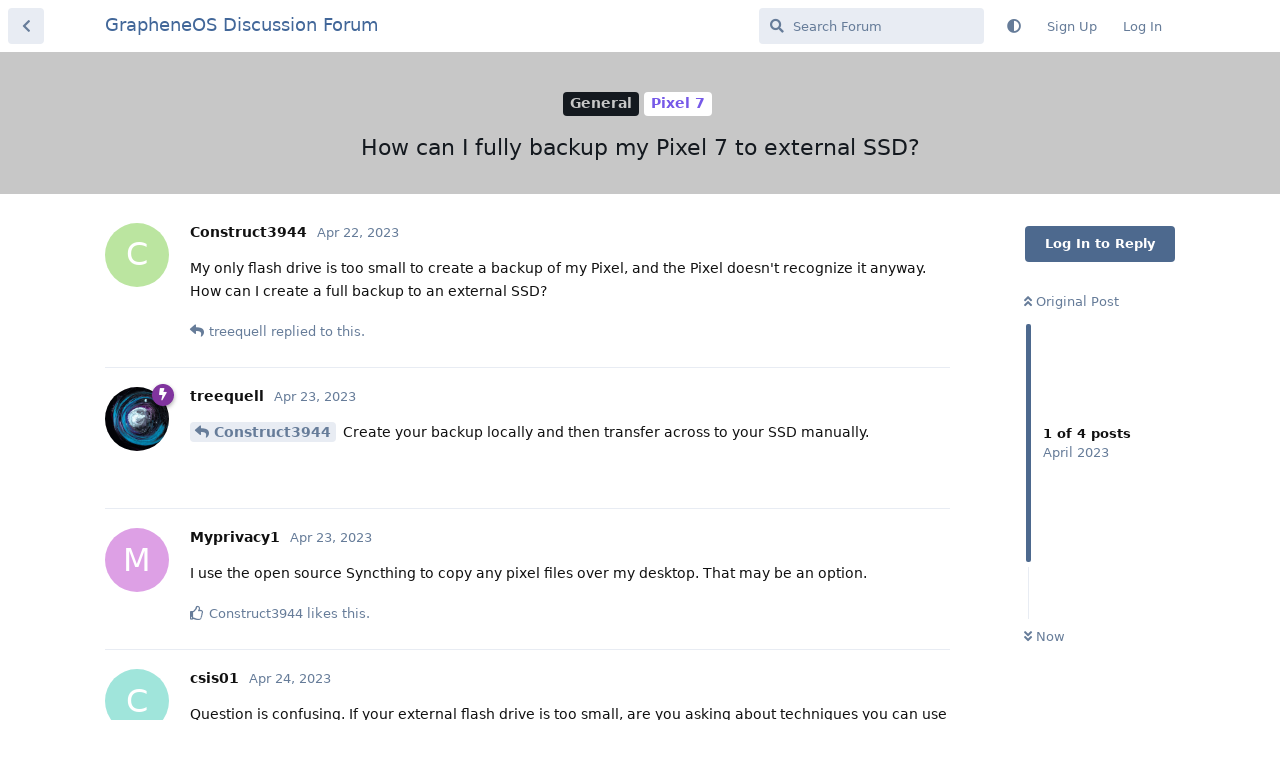

--- FILE ---
content_type: text/html; charset=utf-8
request_url: https://discuss.grapheneos.org/d/4651/1
body_size: 3519
content:
<!doctype html>
<html  dir="ltr"        lang="en" >
    <head>
        <meta charset="utf-8">
        <title>How can I fully backup my Pixel 7 to external SSD? - GrapheneOS Discussion Forum</title>

        <link rel="canonical" href="https://discuss.grapheneos.org/d/4651-how-can-i-fully-backup-my-pixel-7-to-external-ssd">
<link rel="preload" href="https://discuss.grapheneos.org/assets/forum.js?v=32311a7f" as="script">
<link rel="preload" href="https://discuss.grapheneos.org/assets/forum-en.js?v=4759de39" as="script">
<link rel="preload" href="https://discuss.grapheneos.org/assets/fonts/fa-solid-900.woff2" as="font" type="font/woff2" crossorigin="">
<link rel="preload" href="https://discuss.grapheneos.org/assets/fonts/fa-regular-400.woff2" as="font" type="font/woff2" crossorigin="">
<meta name="viewport" content="width=device-width, initial-scale=1, maximum-scale=1, minimum-scale=1">
<meta name="description" content="GrapheneOS discussion forum">
<meta name="theme-color" content="#4D698E">
<meta name="color-scheme" content="light">
<link rel="stylesheet" media="not all and (prefers-color-scheme: dark)" class="nightmode-light" href="https://discuss.grapheneos.org/assets/forum.css?v=b1a7b699" />
<link rel="stylesheet" media="(prefers-color-scheme: dark)" class="nightmode-dark" href="https://discuss.grapheneos.org/assets/forum-dark.css?v=06072722" />

        <script>
            /* fof/nightmode workaround for browsers without (prefers-color-scheme) CSS media query support */
            if (!window.matchMedia('not all and (prefers-color-scheme), (prefers-color-scheme)').matches) {
                document.querySelector('link.nightmode-light').removeAttribute('media');
            }
        </script>
        

<meta name="msapplication-TileColor" content="#ffffff"/>
<meta name="twitter:site" content="@GrapheneOS"/>
<meta property="og:image" content="https://discuss.grapheneos.org/opengraph.png"/>
<meta property="og:image:width" content="512"/>
<meta property="og:image:height" content="512"/>
<meta property="og:image:alt" content="GrapheneOS logo"/>
<meta property="og:site_name" content="GrapheneOS Discussion Forum"/>
<link rel="icon" href="/favicon.ico"/>
<link rel="icon" sizes="any" type="image/svg+xml" href="/favicon.svg"/>
<link rel="mask-icon" href="/780febcc.mask-icon.svg" color="#1a1a1a"/>
<link rel="apple-touch-icon" href="/apple-touch-icon.png"/>
<link rel="manifest" href="/manifest.webmanifest"/>
            
    </head>

    <body>
        <div id="app" class="App">

    <div id="app-navigation" class="App-navigation"></div>

    <div id="drawer" class="App-drawer">

        <header id="header" class="App-header">
            <div id="header-navigation" class="Header-navigation"></div>
            <div class="container">
                <div class="Header-title">
                    <a href="https://discuss.grapheneos.org" id="home-link">
                                                    GrapheneOS Discussion Forum
                                            </a>
                </div>
                <div id="header-primary" class="Header-primary"></div>
                <div id="header-secondary" class="Header-secondary"></div>
            </div>
        </header>

    </div>

    <main class="App-content">
        <div id="content"></div>

        <div id="flarum-loading" style="display: none">
    Loading...
</div>

<noscript>
    <div class="Alert">
        <div class="container">
            This site is best viewed in a modern browser with JavaScript enabled.
        </div>
    </div>
</noscript>

<div id="flarum-loading-error" style="display: none">
    <div class="Alert">
        <div class="container">
            Something went wrong while trying to load the full version of this site. Try hard-refreshing this page to fix the error.
        </div>
    </div>
</div>

<noscript id="flarum-content">
    <div class="container">
    <h1>How can I fully backup my Pixel 7 to external SSD?</h1>

    <div>
                    <article>
                                <div class="PostUser"><h3 class="PostUser-name">Construct3944</h3></div>
                <div class="Post-body">
                    <p>My only flash drive is too small to create a backup of my Pixel, and the Pixel doesn't recognize it anyway. How can I create a full backup to an external SSD?</p> 
                </div>
            </article>

            <hr>
                    <article>
                                <div class="PostUser"><h3 class="PostUser-name">treequell</h3></div>
                <div class="Post-body">
                    <p><a href="https://discuss.grapheneos.org/d/4651-how-can-i-fully-backup-my-pixel-7-to-external-ssd/1" class="PostMention" data-id="26819">Construct3944</a> Create your backup locally and then transfer across to your SSD manually.</p>
                </div>
            </article>

            <hr>
                    <article>
                                <div class="PostUser"><h3 class="PostUser-name">Myprivacy1</h3></div>
                <div class="Post-body">
                    <p>I use the open source Syncthing to copy any pixel files over my desktop. That may be an option.</p>
                </div>
            </article>

            <hr>
                    <article>
                                <div class="PostUser"><h3 class="PostUser-name">csis01</h3></div>
                <div class="Post-body">
                    <p>Question is confusing. If your external flash drive is too small, are you asking about techniques you can use to pre-compress the data?</p>

<p>Also, it is impossible to create a "full" backup without root. Seedvault only will backup a subset of what is on your phone.</p>
                </div>
            </article>

            <hr>
            </div>

    
    </div>

</noscript>


        <div class="App-composer">
            <div class="container">
                <div id="composer"></div>
            </div>
        </div>
    </main>

</div>




        <div id="modal"></div>
        <div id="alerts"></div>

        <script>
            document.getElementById('flarum-loading').style.display = 'block';
            var flarum = {extensions: {}};
        </script>

        <script src="https://discuss.grapheneos.org/assets/forum.js?v=32311a7f"></script>
<script src="https://discuss.grapheneos.org/assets/forum-en.js?v=4759de39"></script>

        <script id="flarum-json-payload" type="application/json">{"fof-nightmode.assets.day":"https:\/\/discuss.grapheneos.org\/assets\/forum.css?v=b1a7b699","fof-nightmode.assets.night":"https:\/\/discuss.grapheneos.org\/assets\/forum-dark.css?v=06072722","resources":[{"type":"forums","id":"1","attributes":{"title":"GrapheneOS Discussion Forum","description":"GrapheneOS discussion forum","showLanguageSelector":true,"baseUrl":"https:\/\/discuss.grapheneos.org","basePath":"","baseOrigin":"https:\/\/discuss.grapheneos.org","debug":false,"apiUrl":"https:\/\/discuss.grapheneos.org\/api","welcomeTitle":"Welcome to the GrapheneOS Discussion Forum","welcomeMessage":"Official forum for discussing GrapheneOS and related topics.","themePrimaryColor":"#4D698E","themeSecondaryColor":"#4D698E","logoUrl":null,"faviconUrl":null,"headerHtml":"","footerHtml":null,"allowSignUp":true,"defaultRoute":"\/all","canViewForum":true,"canStartDiscussion":false,"canSearchUsers":false,"canCreateAccessToken":false,"canModerateAccessTokens":false,"assetsBaseUrl":"https:\/\/discuss.grapheneos.org\/assets","canViewFlags":false,"guidelinesUrl":null,"canProcessErasureRequests":false,"erasureAnonymizationAllowed":true,"erasureDeletionAllowed":true,"canBypassTagCounts":false,"minPrimaryTags":"1","maxPrimaryTags":"1","minSecondaryTags":"0","maxSecondaryTags":"5","fof-user-bio.maxLength":200,"fof-user-bio.maxLines":0,"fofNightMode_autoUnsupportedFallback":1,"fofNightMode.showThemeToggleOnHeaderAlways":true,"fof-nightmode.default_theme":0,"fofNightMode.showThemeToggleInSolid":true,"allowUsernameMentionFormat":true},"relationships":{"groups":{"data":[{"type":"groups","id":"1"},{"type":"groups","id":"2"},{"type":"groups","id":"3"},{"type":"groups","id":"4"}]},"tags":{"data":[{"type":"tags","id":"1"},{"type":"tags","id":"3"},{"type":"tags","id":"4"},{"type":"tags","id":"26"},{"type":"tags","id":"43"},{"type":"tags","id":"50"},{"type":"tags","id":"27"},{"type":"tags","id":"23"},{"type":"tags","id":"28"},{"type":"tags","id":"33"}]}}},{"type":"groups","id":"1","attributes":{"nameSingular":"Admin","namePlural":"Admins","color":"#B72A2A","icon":"fas fa-wrench","isHidden":0}},{"type":"groups","id":"2","attributes":{"nameSingular":"Guest","namePlural":"Guests","color":null,"icon":null,"isHidden":0}},{"type":"groups","id":"3","attributes":{"nameSingular":"Member","namePlural":"Members","color":null,"icon":null,"isHidden":0}},{"type":"groups","id":"4","attributes":{"nameSingular":"Mod","namePlural":"Mods","color":"#80349E","icon":"fas fa-bolt","isHidden":0}},{"type":"tags","id":"1","attributes":{"name":"General","description":"","slug":"general","color":"#c7c7c7","backgroundUrl":null,"backgroundMode":null,"icon":"","discussionCount":11611,"position":0,"defaultSort":null,"isChild":false,"isHidden":false,"lastPostedAt":"2026-01-26T18:36:55+00:00","canStartDiscussion":false,"canAddToDiscussion":false}},{"type":"tags","id":"3","attributes":{"name":"Off Topic","description":"","slug":"off-topic","color":"#c55bec","backgroundUrl":null,"backgroundMode":null,"icon":"","discussionCount":4708,"position":1,"defaultSort":null,"isChild":false,"isHidden":false,"lastPostedAt":"2026-01-26T17:43:14+00:00","canStartDiscussion":false,"canAddToDiscussion":false}},{"type":"tags","id":"4","attributes":{"name":"Development","description":"","slug":"development","color":"#2e52e0","backgroundUrl":null,"backgroundMode":null,"icon":"","discussionCount":468,"position":2,"defaultSort":null,"isChild":false,"isHidden":false,"lastPostedAt":"2026-01-26T17:52:01+00:00","canStartDiscussion":false,"canAddToDiscussion":false}},{"type":"tags","id":"26","attributes":{"name":"Announcements","description":"","slug":"announcements","color":"#f00a0a","backgroundUrl":null,"backgroundMode":null,"icon":"","discussionCount":798,"position":3,"defaultSort":null,"isChild":false,"isHidden":false,"lastPostedAt":"2026-01-24T19:50:15+00:00","canStartDiscussion":false,"canAddToDiscussion":false}},{"type":"tags","id":"43","attributes":{"name":"Third party apps and services","description":"","slug":"third-party-apps-and-services","color":"#994ce6","backgroundUrl":null,"backgroundMode":null,"icon":"","discussionCount":2860,"position":4,"defaultSort":null,"isChild":false,"isHidden":false,"lastPostedAt":"2026-01-26T15:26:17+00:00","canStartDiscussion":false,"canAddToDiscussion":false}},{"type":"tags","id":"50","attributes":{"name":"Spam","description":"For internal use to hide removed spam from all discussions for moderators.","slug":"spam","color":"#6f492f","backgroundUrl":null,"backgroundMode":null,"icon":"","discussionCount":941,"position":5,"defaultSort":null,"isChild":false,"isHidden":true,"lastPostedAt":"2026-01-11T12:09:42+00:00","canStartDiscussion":false,"canAddToDiscussion":false}},{"type":"tags","id":"27","attributes":{"name":"Solved","description":"","slug":"solved","color":"#2fac16","backgroundUrl":null,"backgroundMode":null,"icon":"","discussionCount":3234,"position":null,"defaultSort":null,"isChild":false,"isHidden":false,"lastPostedAt":"2026-01-26T04:39:55+00:00","canStartDiscussion":false,"canAddToDiscussion":false}},{"type":"tags","id":"23","attributes":{"name":"Pixel 6a","description":"","slug":"pixel-6a","color":"#7659e8","backgroundUrl":null,"backgroundMode":null,"icon":"","discussionCount":1054,"position":null,"defaultSort":null,"isChild":false,"isHidden":false,"lastPostedAt":"2026-01-25T23:56:25+00:00","canStartDiscussion":false,"canAddToDiscussion":false}},{"type":"tags","id":"28","attributes":{"name":"Pixel 7","description":"","slug":"pixel-7","color":"#7659e8","backgroundUrl":null,"backgroundMode":null,"icon":"","discussionCount":832,"position":null,"defaultSort":null,"isChild":false,"isHidden":false,"lastPostedAt":"2026-01-26T17:54:57+00:00","canStartDiscussion":false,"canAddToDiscussion":false}},{"type":"tags","id":"33","attributes":{"name":"Pixel 8","description":"","slug":"pixel-8","color":"#7659e8","backgroundUrl":null,"backgroundMode":null,"icon":"","discussionCount":695,"position":null,"defaultSort":null,"isChild":false,"isHidden":false,"lastPostedAt":"2026-01-26T14:41:45+00:00","canStartDiscussion":false,"canAddToDiscussion":false}}],"session":{"userId":0,"csrfToken":"0T7Aa8PX9ZqmnAP6LzZjlxeQ65IIEryU0xvjeAD4"},"locales":{"en":"English"},"locale":"en","apiDocument":{"data":{"type":"discussions","id":"4651","attributes":{"title":"How can I fully backup my Pixel 7 to external SSD?","slug":"4651-how-can-i-fully-backup-my-pixel-7-to-external-ssd","commentCount":4,"participantCount":4,"createdAt":"2023-04-22T15:51:20+00:00","lastPostedAt":"2023-04-24T12:49:01+00:00","lastPostNumber":4,"canReply":false,"canRename":false,"canDelete":false,"canHide":false,"isApproved":true,"canTag":false,"subscription":null,"isSticky":false,"canSticky":false,"isLocked":false,"canLock":false},"relationships":{"user":{"data":{"type":"users","id":"3353"}},"posts":{"data":[{"type":"posts","id":"26819"},{"type":"posts","id":"26872"},{"type":"posts","id":"26875"},{"type":"posts","id":"26916"}]},"tags":{"data":[{"type":"tags","id":"1"},{"type":"tags","id":"28"}]}}},"included":[{"type":"users","id":"3353","attributes":{"username":"Construct3944","displayName":"Construct3944","avatarUrl":null,"slug":"Construct3944","anonymized":false,"joinTime":"2023-03-25T23:45:39+00:00","discussionCount":6,"commentCount":7,"canEdit":false,"canEditCredentials":false,"canEditGroups":false,"canDelete":false,"lastSeenAt":"2023-05-05T13:37:00+00:00","canModerateExports":false,"canSuspend":false,"bio":"","canViewBio":true,"canEditBio":false,"canSpamblock":false},"relationships":{"groups":{"data":[]}}},{"type":"users","id":"253","attributes":{"username":"treequell","displayName":"treequell","avatarUrl":"https:\/\/discuss.grapheneos.org\/assets\/avatars\/J5GaMyLCGPRBF6M2.png","slug":"treequell","anonymized":false,"joinTime":"2022-06-23T12:12:39+00:00","discussionCount":4,"commentCount":2314,"canEdit":false,"canEditCredentials":false,"canEditGroups":false,"canDelete":false,"canModerateExports":false,"canSuspend":false,"bio":"Community moderator for GrapheneOS, all opinions are my own.\n\nIf you wish to speak with me privately, please do so on Matrix at https:\/\/matrix.to\/#\/@treequell:matrix.org.","canViewBio":true,"canEditBio":false,"canSpamblock":false},"relationships":{"groups":{"data":[{"type":"groups","id":"4"}]}}},{"type":"users","id":"4037","attributes":{"username":"Myprivacy1","displayName":"Myprivacy1","avatarUrl":null,"slug":"Myprivacy1","joinTime":"2023-04-23T18:41:24+00:00","discussionCount":1,"commentCount":7,"canEdit":false,"canEditCredentials":false,"canEditGroups":false,"canDelete":false,"lastSeenAt":"2026-01-26T17:55:31+00:00","anonymized":false,"canModerateExports":false,"canSuspend":false,"bio":"","canViewBio":true,"canEditBio":false,"canSpamblock":false},"relationships":{"groups":{"data":[]}}},{"type":"users","id":"3584","attributes":{"username":"csis01","displayName":"csis01","avatarUrl":null,"slug":"csis01","joinTime":"2023-04-07T17:53:19+00:00","discussionCount":0,"commentCount":299,"canEdit":false,"canEditCredentials":false,"canEditGroups":false,"canDelete":false,"lastSeenAt":"2023-08-04T20:58:56+00:00","anonymized":false,"canModerateExports":false,"canSuspend":false,"canSpamblock":false},"relationships":{"groups":{"data":[]}}},{"type":"posts","id":"26819","attributes":{"number":1,"createdAt":"2023-04-22T15:51:20+00:00","contentType":"comment","contentHtml":"\u003Cp\u003EMy only flash drive is too small to create a backup of my Pixel, and the Pixel doesn\u0027t recognize it anyway. How can I create a full backup to an external SSD?\u003C\/p\u003E ","renderFailed":false,"canEdit":false,"canDelete":false,"canHide":false,"mentionedByCount":1,"canFlag":false,"isApproved":true,"canApprove":false,"canLike":false,"likesCount":0},"relationships":{"discussion":{"data":{"type":"discussions","id":"4651"}},"user":{"data":{"type":"users","id":"3353"}},"mentionedBy":{"data":[{"type":"posts","id":"26872"}]},"likes":{"data":[]}}},{"type":"posts","id":"26872","attributes":{"number":2,"createdAt":"2023-04-23T18:01:34+00:00","contentType":"comment","contentHtml":"\u003Cp\u003E\u003Ca href=\u0022https:\/\/discuss.grapheneos.org\/d\/4651-how-can-i-fully-backup-my-pixel-7-to-external-ssd\/1\u0022 class=\u0022PostMention\u0022 data-id=\u002226819\u0022\u003EConstruct3944\u003C\/a\u003E Create your backup locally and then transfer across to your SSD manually.\u003C\/p\u003E","renderFailed":false,"mentionedByCount":0,"canEdit":false,"canDelete":false,"canHide":false,"canFlag":false,"isApproved":true,"canApprove":false,"canLike":false,"likesCount":0},"relationships":{"user":{"data":{"type":"users","id":"253"}},"discussion":{"data":{"type":"discussions","id":"4651"}},"mentionedBy":{"data":[]},"likes":{"data":[]}}},{"type":"posts","id":"26875","attributes":{"number":3,"createdAt":"2023-04-23T18:43:44+00:00","contentType":"comment","contentHtml":"\u003Cp\u003EI use the open source Syncthing to copy any pixel files over my desktop. That may be an option.\u003C\/p\u003E","renderFailed":false,"canEdit":false,"canDelete":false,"canHide":false,"mentionedByCount":0,"canFlag":false,"isApproved":true,"canApprove":false,"canLike":false,"likesCount":1},"relationships":{"discussion":{"data":{"type":"discussions","id":"4651"}},"user":{"data":{"type":"users","id":"4037"}},"mentionedBy":{"data":[]},"likes":{"data":[{"type":"users","id":"3353"}]}}},{"type":"posts","id":"26916","attributes":{"number":4,"createdAt":"2023-04-24T12:49:01+00:00","contentType":"comment","contentHtml":"\u003Cp\u003EQuestion is confusing. If your external flash drive is too small, are you asking about techniques you can use to pre-compress the data?\u003C\/p\u003E\n\n\u003Cp\u003EAlso, it is impossible to create a \u0022full\u0022 backup without root. Seedvault only will backup a subset of what is on your phone.\u003C\/p\u003E","renderFailed":false,"canEdit":false,"canDelete":false,"canHide":false,"mentionedByCount":0,"canFlag":false,"isApproved":true,"canApprove":false,"canLike":false,"likesCount":0},"relationships":{"discussion":{"data":{"type":"discussions","id":"4651"}},"user":{"data":{"type":"users","id":"3584"}},"mentionedBy":{"data":[]},"likes":{"data":[]}}},{"type":"groups","id":"4","attributes":{"nameSingular":"Mod","namePlural":"Mods","color":"#80349E","icon":"fas fa-bolt","isHidden":0}},{"type":"tags","id":"1","attributes":{"name":"General","description":"","slug":"general","color":"#c7c7c7","backgroundUrl":null,"backgroundMode":null,"icon":"","discussionCount":11611,"position":0,"defaultSort":null,"isChild":false,"isHidden":false,"lastPostedAt":"2026-01-26T18:36:55+00:00","canStartDiscussion":false,"canAddToDiscussion":false}},{"type":"tags","id":"28","attributes":{"name":"Pixel 7","description":"","slug":"pixel-7","color":"#7659e8","backgroundUrl":null,"backgroundMode":null,"icon":"","discussionCount":832,"position":null,"defaultSort":null,"isChild":false,"isHidden":false,"lastPostedAt":"2026-01-26T17:54:57+00:00","canStartDiscussion":false,"canAddToDiscussion":false}}]}}</script>

        <script>
            const data = JSON.parse(document.getElementById('flarum-json-payload').textContent);
            document.getElementById('flarum-loading').style.display = 'none';

            try {
                flarum.core.app.load(data);
                flarum.core.app.bootExtensions(flarum.extensions);
                flarum.core.app.boot();
            } catch (e) {
                var error = document.getElementById('flarum-loading-error');
                error.innerHTML += document.getElementById('flarum-content').textContent;
                error.style.display = 'block';
                throw e;
            }
        </script>

        
    </body>
</html>
